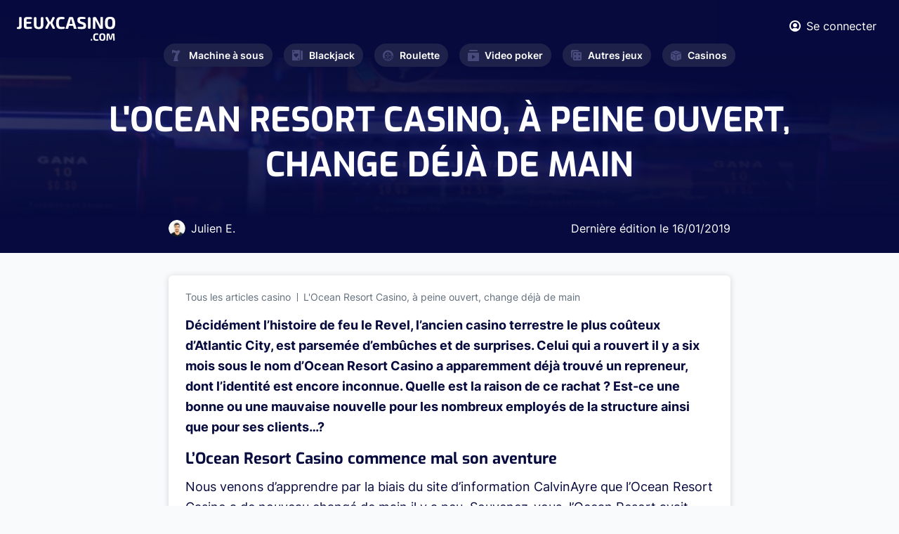

--- FILE ---
content_type: text/html; charset=UTF-8
request_url: https://www.jeuxcasino.com/actualites/locean-resort-casino-peine-ouvert-change-deja-main-2713
body_size: 5684
content:
<!DOCTYPE html>
<html lang="fr">
<head>
  <meta charset="UTF-8">

<link rel="preload" href="/fonts/Exo-Regular.woff2" as="font"  type="font/woff2" crossorigin>
<link rel="preload" href="/fonts/Inter600.woff2" as="font"  type="font/woff2" crossorigin>
<link rel="preload" href="/fonts/Inter400.woff2" as="font"  type="font/woff2" crossorigin>
<link rel="preload" href="/fonts/Inter700.woff2?v=2" as="font"  type="font/woff2" crossorigin>
<link rel="preload" href="/fonts/Inter300.woff2" as="font"  type="font/woff2" crossorigin>
<link rel="preload" href="/fonts/Exo-Bold.woff2" as="font"  type="font/woff2" crossorigin>
<link rel="preload" href="/fonts/icomoon.ttf?hsxbtl" as="font" type="font/woff2" crossorigin>

  <meta name="viewport" content="width=device-width, initial-scale=1.0">
  <meta http-equiv="X-UA-Compatible" content="ie=edge">
  <link  rel="stylesheet" href="https://www.jeuxcasino.com/styles/min.css?r=4">
  <link rel="alternate" type="application/rss+xml" title="Dernières Actualités sur JeuxCasino.com" href="https://www.jeuxcasino.com/xml-actu.xml"/>
  <link rel="alternate" type="application/rss+xml" title="Derniers Jeux de Casino sur JeuxCasino.com" href="https://www.jeuxcasino.com/xml-jeux.xml"/>
  <meta name='dmca-site-verification' content='OTkwalJaa2lSbUY2RnNxOVh6UmxlYzB0bVlEK1BPRzdjSjF5dlFrSGtUTT01' />
    <link rel="canonical" href="https://www.jeuxcasino.com/actualites/locean-resort-casino-peine-ouvert-change-deja-main-2713"/>
      <meta name="description" content="D&eacute;cid&eacute;ment l&rsquo;histoire de feu le Revel, l&rsquo;ancien casino terrestre le plus co&ucirc;teux d&rsquo;Atlantic City, est parsem&eacute;e"/>
        <title>L'Ocean Resort Casino, à peine ouvert, change déjà de main</title>
<!-- Google tag (gtag.js) -->
<script async src="https://www.googletagmanager.com/gtag/js?id=G-BREJTQ1VMY"></script>
<script>
  window.dataLayer = window.dataLayer || [];
  function gtag(){dataLayer.push(arguments);}
  gtag('js', new Date());

  gtag('config', 'G-BREJTQ1VMY');
</script>
</head>
<body class="light-gray-bg">
  <div class="wrapper" id="wrapper">
    <div class="wrapper-inner">

      <header class="header" id="header">
        <div class="header-top">
          <div class="container">
            <div class="flex-wrapper">
              <strong class="logo">
                <a href="https://www.jeuxcasino.com/">
                  <img width="140" height="34" src="https://www.jeuxcasino.com/images/logo.svg" alt="Jeux Casino">
                </a>
              </strong>
              <div class="current-nav-block">
                <span class="main-category"><span class="icon-cards"></span>Blackjack</span>
                <span class="sub-category">Accueil</span>
              </div>
              <div class="header-info">
                <div class="user-block">
                                    <a href="#popup-1" class="login-btn lightbox">
                    <span class="icon-user"></span>
                    <span class="user-text">Se connecter</span>
                  </a>
                  
                  <div class="popup-holder">
                    <div id="popup-1" class="sign-in-popup popup-block">
                      <h2>SE CONNECTER</h2>
                      <div class="sign-in-form">
                        <form method="POST" class="login-form" id="loginform">
                          <div class="errors">
                          </div>
                          <div class="row">
                            <label for="signInEmail">Email</label>
                            <input type="email" id="signInEmail" name="email">
                          </div>
                          <div class="row">
                            <label for="signInPassword">Password</label>
                            <input type="password" id="signInPassword" name="pwd">
                          </div>
                          <div class="btn-holder">
                            <button type="submit" class="btn btn-connexion">SE CONNECTER</button>
                          </div>
                        </form>
                      </div>
                      <a href="#popup-2" class="btn btn-outline lightbox">Créer un compte</a>
                      <div class="link-holder">
                        <a href="#" class="link forgot-password">Mot de passe oublié?</a>
                        <div class="password-reset">
                        <div class="sign-in-form">
                            <form method="POST" class="reinit-form">
                              <div class="row">
                                <label for="signInEmail">Entrez votre email ci-dessous :</label>
                                <input type="email" name="email">
                              </div>
                              <div class="btn-holder">
                                <button type="submit" class="btn btn-recover-pwd">Réinitilisation de mot de passe</button>
                              </div>
                            </form>
                          </div>
                        </div>
                      </div>
                    </div>
                    <div id="popup-2" class="sign-up-popup popup-block">
                      <h2>CRÉER UN COMPTE</h2>
                      <div class="sign-up-form">
                        <form method="POST" class="form-validation inscription-form">
                          <div class="errors">
                          </div>
                          <div class="row">
                            <label for="name">Prénom *</label>
                            <input type="text" id="name" data-required="true" name="name">
                          </div>
                          <div class="row">
                            <label for="last-name">Nom *</label>
                            <input type="text" id="last-name" data-required="true" name="last_name">
                          </div>
                          <div class="row">
                            <label for="signUpEmail">Email *</label>
                            <input type="email" id="signUpEmail" data-required="true" name="email">
                          </div>
                          <div class="row">
                            <label for="signUpPassword">Password *</label>
                            <input type="password" id="signUpPassword" data-required="true" name="password">
                          </div>
                          <div class="btn-holder">
                            <button type="submit" class="btn">REJOINDRE LE CLUB</button>
                          </div>
                        </form>
                      </div>
                      <a href="#popup-1" class="btn btn-outline lightbox">SE CONNECTER</a>
                    </div>
                  </div>
                </div>
                <a href="#" class="nav-opener"><span>Menu</span></a>
              </div>
            </div>
          </div>
        </div>
        <nav id="nav" class="main-nav">
          <ul class="main-nav-list ">
            <li >
              <a href="https://www.jeuxcasino.com/machines-a-sous"><span class="icon-seven"></span>Machine à sous</a>
              <div class="drop-slide">
                <ul class="sub-menu">
                  <li><a href="https://www.jeuxcasino.com/machines-a-sous">Jeux gratuits</a></li>
                  <li><a href="https://www.jeuxcasino.com/machines-a-sous/apprendre">Apprendre</a></li>
                  <li><a href="https://www.jeuxcasino.com/machines-a-sous/actualites">Actualités</a></li>
                </ul>
              </div>
            </li>
            <li >
              <a href="https://www.jeuxcasino.com/blackjack"><span class="icon-cards"></span>Blackjack</a>
              <div class="drop-slide">
                <ul class="sub-menu">
                  <li><a href="https://www.jeuxcasino.com/blackjack">Jeux gratuits</a></li>
                  <li><a href="https://www.jeuxcasino.com/blackjack/apprendre">Apprendre</a></li>
                  <li><a href="https://www.jeuxcasino.com/blackjack/actualites">Actualités</a></li>
                </ul>
              </div>
            </li>
            <li >
              <a href="https://www.jeuxcasino.com/roulette"><span class="icon-roulette"></span>Roulette</a>
              <div class="drop-slide">
                <ul class="sub-menu">
                  <li><a href="https://www.jeuxcasino.com/roulette">Jeux gratuits</a></li>
                  <li><a href="https://www.jeuxcasino.com/roulette/apprendre">Apprendre</a></li>
                  <li><a href="https://www.jeuxcasino.com/roulette/actualites">Actualités</a></li>
                </ul>
              </div>
            </li>
            <li >
              <a href="https://www.jeuxcasino.com/video-poker"><span class="icon-play"></span>Video poker</a>
              <div class="drop-slide">
                <ul class="sub-menu">
                  <li><a href="https://www.jeuxcasino.com/video-poker">Jeux gratuits</a></li>
                  <li><a href="https://www.jeuxcasino.com/video-poker/apprendre">Apprendre</a></li>
                  <li><a href="https://www.jeuxcasino.com/video-poker/actualites">Actualités</a></li>
                </ul>
              </div>
            </li>
            <li >
              <a href="https://www.jeuxcasino.com/"><span class="icon-board-game"></span>Autres jeux</a>
              <div class="drop-slide">
                <ul class="sub-menu">
                  <li><a href="https://www.jeuxcasino.com/poker">Poker</a></li>
                  <li><a href="https://www.jeuxcasino.com/craps">Craps</a></li>
                  <li><a href="https://www.jeuxcasino.com/bingo">Bingo</a></li>
                  <li><a href="https://www.jeuxcasino.com/grattage">Grattage</a></li>
                  <li><a href="https://www.jeuxcasino.com/baccara">Baccara</a></li>
                  <li><a href="https://www.jeuxcasino.com/sic-bo">Sic-Bo</a></li>
                </ul>
              </div>
            </li>
            <li >
              <a href="https://www.jeuxcasino.com/casinos-terrestres"><span class="icon-dice"></span>Casinos</a>
              <div class="drop-slide">
                <ul class="sub-menu">
                  <!-- <li><a href="https://www.jeuxcasino.com/casinos-en-ligne">Casinos en ligne</a></li> -->
                  <li><a href="https://www.jeuxcasino.com/casinos-terrestres">Casinos terrestres</a></li>
                  <li><a href="https://www.jeuxcasino.com/dossiers-casino">Dossiers casinos</a></li></li>
                </ul>
              </div>
            </li>
          </ul>
        </nav>
      </header>
      
      <main id="main">
  <section class="intro intro-single">
    <div class="intro-background" style="background-image:linear-gradient(185.39deg, #060A3D 29.78%, rgba(55, 60, 126, 0.5) 76.09%), url(https://www.jeuxcasino.com/images/category-intro.jpeg);"></div>
    <div class="intro-wrapper">

      <div class="heading-wrapper">
        <h1 class="h1">L'Ocean Resort Casino, à peine ouvert, change déjà de main</h1>
      </div>

      <div class="author">
        <div class="person">
          <div class="photo">
            <img src="https://www.jeuxcasino.com/images/author-img-01.png" alt="Julien E.">
          </div>
          <div class="author-name">
            Julien E.
          </div>
        </div>
        <div class="date">
          Dernière édition le <time datetime="2019-01-16" class="date">16/01/2019</time>
        </div>
      </div>


    </div>
  </section>
  <section class="single-article-section">
    <div class="container">
      <div class="single-article-content white-block">
        <ul class="breadcrumb">
          <li><a href="https://www.jeuxcasino.com/actualites">Tous les articles casino</a></li>
          <li>L'Ocean Resort Casino, à peine ouvert, change déjà de main</li>
        </ul>
                <div class="content-article-display">
        <p><strong>D&eacute;cid&eacute;ment l&rsquo;histoire de feu le Revel, l&rsquo;ancien casino terrestre le plus co&ucirc;teux d&rsquo;Atlantic City, est parsem&eacute;e d&rsquo;emb&ucirc;ches et de surprises. Celui qui a rouvert il y a six mois sous le nom d&rsquo;Ocean Resort Casino a apparemment d&eacute;j&agrave; trouv&eacute; un repreneur, dont l&rsquo;identit&eacute; est encore inconnue. Quelle est la raison de ce rachat ? Est-ce une bonne ou une mauvaise nouvelle pour les nombreux employ&eacute;s de la structure ainsi que pour ses clients&hellip;?</strong></p>

<h2>L&rsquo;Ocean Resort Casino commence mal son aventure</h2>

<p>Nous venons d&rsquo;apprendre par la biais du site d&rsquo;information CalvinAyre que l&rsquo;Ocean Resort Casino a de nouveau chang&eacute; de main il y a peu. Souvenez-vous, <a href="https://www.jeuxcasino.com/article-atlantic-city-accueille-deux-nouveaux-casinos-locean-resort-hard-rock-atlantic-city-2563" target="_self">l&rsquo;Ocean Resort avait ouvert ses portes en juillet 2018</a> au c&ocirc;t&eacute; du Hard Rock Atlantic City (qui lui semble se porter bien mieux), apr&egrave;s avoir subi de nombreuses d&eacute;boires avec les ann&eacute;es.</p>

<p>A l&rsquo;origine, ce casino est le tristement c&eacute;l&egrave;bre Revel, un casino ouvert en 2012 qui &eacute;tait (et est toujours) le casino le plus cher jamais construit dans la ville du New Jersey. Apr&egrave;s avoir &eacute;chou&eacute; dans sa qu&ecirc;te de profit, il avait ferm&eacute; ses portes et pein&eacute; &agrave; trouver repreneur. Ayant co&ucirc;t&eacute; la bagatelle de 2,4 milliards, il avait du se r&eacute;soudre &agrave; &eacute;tudier des <a href="https://www.jeuxcasino.com/article-le-revel-datlantic-accepter-une-offre-son-prix-probable-changement-dactivite-dans-ville-1437" target="_self">offres inf&eacute;rieures &agrave; 100$ millions</a>, c&rsquo;est dire&hellip;!</p>

<p><strong>En 2015, Glenn Straub se d&eacute;cide &agrave; acheter le bien pour 82$ millions seulement, pour ensuite le revendre &agrave; Bruce Deifik, un investisseur du Colorado.</strong></p>

<p>Avec le lancement de cet &eacute;tablissement sous un nouveau nom et une nouvelle direction, on pouvait esp&eacute;rer une certaine stabilit&eacute; mais il semble que cela soit reste une belle utopie. Pour &ecirc;tre honn&ecirc;te, un rachat, m&ecirc;me aussi t&ocirc;t, n&rsquo;est pas forc&eacute;ment mauvais signe pour les affaires. Il peut en effet y avoir de multiples raisons qui poussent un r&eacute;cent repreneur &agrave; revendre. Mais pour &ecirc;tre encore plus honn&ecirc;te, il faut reconna&icirc;tre que c&rsquo;est rarement bon signe&hellip;</p>

<p>Bruce Deifik, apr&egrave;s avoir vendu la majorit&eacute; de ses parts, contr&ocirc;lerait encore une partie des actifs de l&rsquo;Ocean Resort mais &agrave; un niveau minoritaire, ce qui signifie qu&rsquo;il n&rsquo;aura pas d&rsquo;influence (ou tr&egrave;s peu) pour la suite des op&eacute;rations.</p>

<p>Pour le moment, le nouveau repreneur est encore inconnu et celui-ci se manifestera certainement au cours de cette ann&eacute;e. <strong>Selon les informations dont nous disposons, il aurait l&rsquo;intention d&rsquo;injecter 70$ millions dans le projet car il semblerait que les visiteurs ne soient pas encore tr&egrave;s attir&eacute;s par ce casino. </strong>Les 70$ millions serviraient &agrave; am&eacute;liorer certaines chambres et suites et &agrave; perfectionner l&rsquo;espace casino ainsi que le buffet.</p>

<p>Combien de millions faut-il injecter dans cet &eacute;tablissement pour qu&rsquo;il soit finalement rentable ? Les employ&eacute;s actuels ont de quoi &ecirc;tre soucieux&hellip;</p>
        </div>
      </div>
      
      <div class="comment-section">
  <div class="section-heading ">
    <h2 class="text-orange">0      <strong class="decor-title">COMMENTAIRE</strong>
    </h2>
  </div>
  <div class="white-block">
        <div class="comment-form-holder">
              <textarea placeholder="Vous devez être connecté pour poster." disabled></textarea>
        <div class="btn-holder text-right">
          <a href="#popup-1" type="submit" class="btn btn-primary lightbox">Se connecter</a>
        </div>
          </div>
  </div>
</div>
    </div>
  </section>

  <div class="related-post-section">
    <div class="container">
      <div class="section-heading ">
        <h2 class="text-orange">Dernières
          <strong class="decor-title">Publications</strong>
        </h2>

      </div>
      <div class="article-grid-list">
                <div class="grid-item-wrapper grid-width-lg">
          <div class="grid-item article-card">
            <div class="content-wrapper">
              <div class="img-holder desktop">
                <a href="https://www.jeuxcasino.com/actualites/gambuse-projet-belge-pour-proteger-les-athletes-face-aux-abus-lies-aux-paris-112231"><img src="https://www.jeuxcasino.com/img/article/article-gambuse-belgique-1768579033.png" alt="GAMBUSE : un projet belge pour protéger les athlètes face aux abus liés aux paris"></a>
              </div>
              <time datetime="2026-01-17" class="date">17/01/2026</time>
              <div class="img-holder mobile"> 
                                <a href="https://www.jeuxcasino.com/actualites/gambuse-projet-belge-pour-proteger-les-athletes-face-aux-abus-lies-aux-paris-112231"><img src="https://www.jeuxcasino.com/img/article/article-gambuse-belgique-1768579033.png" alt="GAMBUSE : un projet belge pour protéger les athlètes face aux abus liés aux paris"></a>
                              </div>
              <h4>
                <a href="https://www.jeuxcasino.com/actualites/gambuse-projet-belge-pour-proteger-les-athletes-face-aux-abus-lies-aux-paris-112231">GAMBUSE : un projet belge pour protéger les athlètes face aux abus liés aux paris</a>
              </h4>
              <p>Le projet GAMBUSE vient de franchir un cap : il obtient un financement de 578 230 &euro; du Fonds Voor Wetenschappelijk Onderzoek (FWO) pour documenter et combattre les abus li&eacute;s aux jeux...</p>
            </div>
            <div class="article-footer">
              <div class="author-block">
                <div class="author-img-holder">
                  <img src="https://www.jeuxcasino.com/images/author-img-01.png" alt="image auteur">
                </div>
                <span class="author-name">Julien E.</span>
              </div>
              <a href="https://www.jeuxcasino.com/actualites/gambuse-projet-belge-pour-proteger-les-athletes-face-aux-abus-lies-aux-paris-112231" class="btn btn-secondary">Voir Article</a>
            </div>
          </div>
        </div>
                <div class="grid-item-wrapper grid-width-lg">
          <div class="grid-item article-card">
            <div class="content-wrapper">
              <div class="img-holder desktop">
                <a href="https://www.jeuxcasino.com/actualites/un-jeux-casino-ligne-regules-bresil-entre-succes-reel-zone-grise-persistante-112230"><img src="https://www.jeuxcasino.com/img/article/article-bresil-casino-ligne-1768578542.png" alt="Un an de jeux de casino en ligne régulés au Brésil : entre succès réel et zone grise persistante"></a>
              </div>
              <time datetime="2026-01-16" class="date">16/01/2026</time>
              <div class="img-holder mobile"> 
                                <a href="https://www.jeuxcasino.com/actualites/un-jeux-casino-ligne-regules-bresil-entre-succes-reel-zone-grise-persistante-112230"><img src="https://www.jeuxcasino.com/img/article/article-bresil-casino-ligne-1768578542.png" alt="Un an de jeux de casino en ligne régulés au Brésil : entre succès réel et zone grise persistante"></a>
                              </div>
              <h4>
                <a href="https://www.jeuxcasino.com/actualites/un-jeux-casino-ligne-regules-bresil-entre-succes-reel-zone-grise-persistante-112230">Un an de jeux de casino en ligne régulés au Brésil : entre succès réel et zone grise persistante</a>
              </h4>
              <p>Un an apr&egrave;s l&rsquo;ouverture officielle de son march&eacute; le 1er janvier 2025, le Br&eacute;sil dresse un premier bilan contrast&eacute; : l&rsquo;&eacute;cosyst&egrave;me...</p>
            </div>
            <div class="article-footer">
              <div class="author-block">
                <div class="author-img-holder">
                  <img src="https://www.jeuxcasino.com/images/author-img-01.png" alt="image auteur">
                </div>
                <span class="author-name">Julien E.</span>
              </div>
              <a href="https://www.jeuxcasino.com/actualites/un-jeux-casino-ligne-regules-bresil-entre-succes-reel-zone-grise-persistante-112230" class="btn btn-secondary">Voir Article</a>
            </div>
          </div>
        </div>
              </div>
    </div>
  </div>
</main>
<script type="application/ld+json">
{
  "@context": "https://schema.org",
  "@type": "NewsArticle",
  "mainEntityOfPage": {
    "@type": "WebPage",
    "@id": "https://www.jeuxcasino.com/actualites/locean-resort-casino-peine-ouvert-change-deja-main-2713"
  },
  "headline": "L'Ocean Resort Casino, à peine ouvert, change déjà de main",
  "image": "https://www.jeuxcasino.com/img/article/",
  "datePublished": "2019-01-16 06:34:00",
  "author": {
      "@type": "Person",
      "name": "Thomas Rolland.com",
       "url": "https://www.jeuxcasino.com/a-propos"
      },
   "publisher": {
    "@type": "Organization",
    "name": "JeuxCasino.com",
    "logo": {
      "@type": "ImageObject",
      "url": "https://www.jeuxcasino.com/images/logo-dark.svg"
    }
  }
}
</script>
      <footer class="footer" id="footer">
        <div class="container">
          <div class="footer-top">
            <nav class="footer-nav">
              <ul class="footer-nav-list">
                <li>
                  <span class="item-title"><span class="icon-cards"></span>Blackjack<span class="accordion-icon"></span></span>
                  <div class="drop-slide">
                    <ul class="sub-list">
                      <li><a href="https://www.jeuxcasino.com/blackjack">Jeux Blackjack</a></li>
                      <li><a href="https://www.jeuxcasino.com/blackjack/apprendre">Stratégie Blackjack</a></li>
                      <li><a href="https://www.jeuxcasino.com/blackjack/actualites">Actualités</a></li>
                    </ul>
                  </div>
                </li>
                <li>
                  <span class="item-title"><span class="icon-seven"></span>Machine à sous<span class="accordion-icon"></span></span>
                  <div class="drop-slide">
                    <ul class="sub-list">
                      <li><a href="https://www.jeuxcasino.com/machines-a-sous">Jeux gratuits</a></li>
                      <li><a href="https://www.jeuxcasino.com/machines-a-sous/apprendre">Stratégie</a></li>
                      <li><a href="https://www.jeuxcasino.com/machines-a-sous/actualites">Actualités</a></li>
                    </ul>
                  </div>
                </li>
                <li>
                  <span class="item-title"><span class="icon-roulette"></span>Roulette<span class="accordion-icon"></span></span>
                  <div class="drop-slide">
                    <ul class="sub-list">
                      <li><a href="https://www.jeuxcasino.com/roulette">Jeux Roulette</a></li>
                      <li><a href="https://www.jeuxcasino.com/roulette/apprendre">Stratégie Roulette</a></li>
                      <li><a href="https://www.jeuxcasino.com/roulette/actualites">Actualités</a></li>
                    </ul>
                  </div>
                </li>
                <li>
                  <span class="item-title"><span class="icon-play"></span>Video Poker<span class="accordion-icon"></span></span>
                  <div class="drop-slide">
                    <ul class="sub-list">
                      <li><a href="https://www.jeuxcasino.com/video-poker">Jeux gratuits</a></li>
                      <li><a href="https://www.jeuxcasino.com/video-poker/apprendre">Apprendre</a></li>
                      <li><a href="https://www.jeuxcasino.com/video-poker/actualites">Actualités</a></li>
                    </ul>
                  </div>
                </li>
                <li>
                  <span class="item-title"><span class="icon-board-game"></span>Autre jeux<span class="accordion-icon"></span></span>
                  <div class="drop-slide">
                    <ul class="sub-list">
                      <li><a href="https://www.jeuxcasino.com/">Poker</a></li>
                      <li><a href="https://www.jeuxcasino.com/">Craps</a></li>
                      <li><a href="https://www.jeuxcasino.com/">Baccara</a></li>
                      <li><a href="https://www.jeuxcasino.com/">Grattage</a></li>
                    </ul>
                  </div>
                </li>
                <li>
                  <span class="item-title"><span class="icon-dice"></span>Casino<span class="accordion-icon"></span></span>
                  <div class="drop-slide">
                    <ul class="sub-list">
                      <!-- <li><a href="https://www.jeuxcasino.com/casinos-en-ligne">Casinos en ligne</a></li> -->
                      <li><a href="https://www.jeuxcasino.com/casinos-terrestres">Casinos Terrestres</a></li>
                      <li><a href="https://www.jeuxcasino.com/dossiers-casino">Dossiers Casino</a></li>
                    </ul>
                  </div>
                </li>
              </ul>
            </nav>
          </div>
          <div class="footer-bottom">
            <strong class="logo">
              <a href="https://www.jeuxcasino.com/">
                <img width="130" height="70" loading="lazy" src="https://www.jeuxcasino.com/images/logo-dark.svg" alt="Jeux Casino">
              </a>
            </strong>
            <nav class="navigation">
              <ul>
                <li><a href="https://www.jeuxcasino.com/a-propos">À propos</a></li>
                <li><a href="https://www.jeuxcasino.com/mentions-legales">Mentions légales</a></li>
                <li><a href="https://www.jeuxcasino.com/a-propos#contact">Contact</a></li>
                <li><a href="https://www.dmca.com/Protection/Status.aspx?ID=d04d3d26-1101-49ef-a176-49a5b82636fe&refurl=https://www.jeuxcasino.com/" target="_blank" rel="noreferrer">DMCA Protection</a></li>
                <li><span class="copyright-text">Copyright </span>© 2023</li>
              </ul>
            </nav>
          </div>
        </div>
      </footer>
    </div>
  </div>
  <script>
    var id_freegame = false;
</script>

  

  <script defer src="https://www.jeuxcasino.com/js/jquery.js?r=4"></script>
  <script defer src="https://www.jeuxcasino.com/js/common.js?r=4"></script>
  <script defer src="https://www.jeuxcasino.com/js/custom.js?r=4"></script> 
  <script defer src="//a.mailmunch.co/app/v1/site.js"
      id="mailmunch-script"
      data-mailmunch-site-id="130051"
      async="async">
  </script>
</body>
</html>